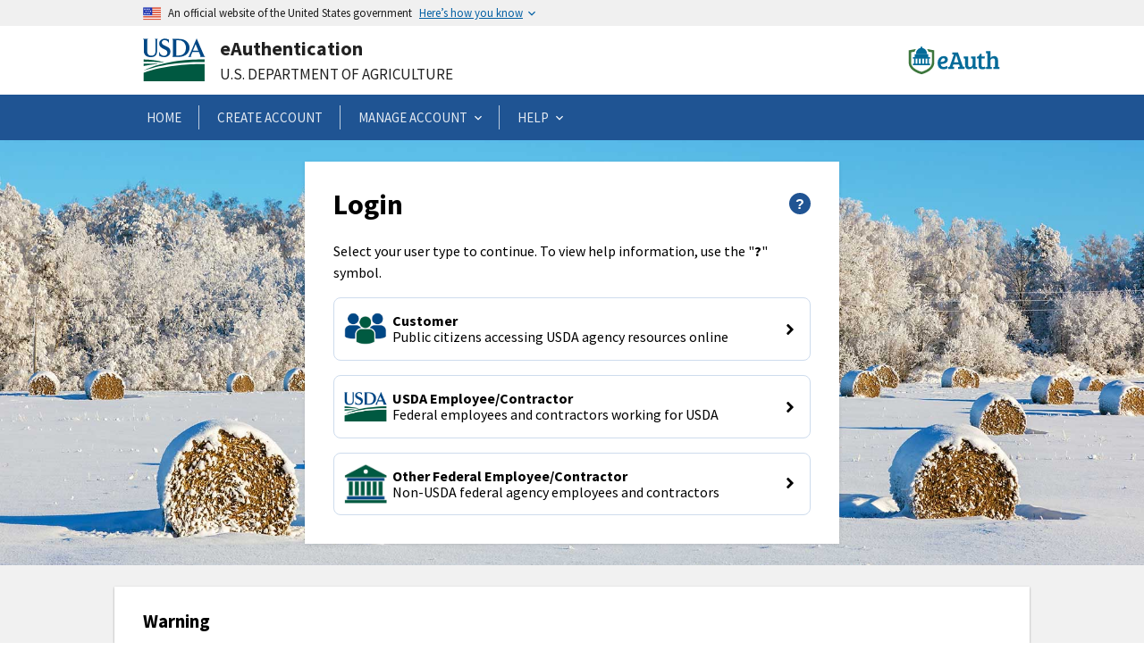

--- FILE ---
content_type: application/javascript
request_url: https://www.eauth.usda.gov/eauth/login/9487.ad50eacb6cc87cbf3ca7.js
body_size: 3536
content:
"use strict";(self.webpackChunklogin=self.webpackChunklogin||[]).push([[9487],{89320:function(I,y,f){f.d(y,{B:function(){return w}});var m,s=f(22649),i=f(33754),v=(m=function(h,a){return(m=Object.setPrototypeOf||{__proto__:[]}instanceof Array&&function(t,n){t.__proto__=n}||function(t,n){for(var l in n)Object.prototype.hasOwnProperty.call(n,l)&&(t[l]=n[l])})(h,a)},function(h,a){if("function"!=typeof a&&null!==a)throw new TypeError("Class extends value "+String(a)+" is not a constructor or null");function t(){this.constructor=h}m(h,a),h.prototype=null===a?Object.create(a):(t.prototype=a.prototype,new t)}),w=function(m){function h(){var a=m.call(this)||this;return a.continueTried=!1,a.RegularExpressions={email:/^[a-zA-Z0-9'._%+&-]{1,64}@[a-zA-Z0-9.-]{1,225}\.[a-zA-Z]{2,30}$/i,name:/^[a-zA-Z\- ']{2,32}$/i,agencyAcronym:/^[a-zA-Z0-9]+$/i,agencyName:/^[a-zA-Z0-9 &()+,.\-'\/]+$/i,website:/^(https?:\/\/(?:www\.|(?!www))[a-zA-Z0-9][a-zA-Z0-9-]+[a-zA-Z0-9]\.[^\s]{2,}|www\.[a-zA-Z0-9][a-zA-Z0-9-]+[a-zA-Z0-9]\.[^\s]{2,}|https?:\/\/(?:www\.|(?!www))[a-zA-Z0-9]+\.[^\s]{2,}|www\.[a-zA-Z0-9]+\.[^\s]{2,})$/i,notes:/^[a-zA-Z0-9 ().,?\-'\/&@._%+-]+$/i,applicationName:/^[a-zA-Z0-9 +,().\-'\/]+$/i,phoneLabel:/^[a-zA-Z0-9 .\-'\/]+$/i,emailLabel:/^[a-zA-Z0-9 .\-'\/]+$/i,phoneNumber:/^[0-9\-]+$/i,address:/^[0-9a-zA-Z ,'#\-\/]+$/i,city:/^[a-zA-Z .\-']+$/i},a.FormFieldValidators={businessPhone:{minLength:0,maxLength:24,pattern:/^[a-zA-Z0-9().,-\\\\/#+ ]*$/,errorMessage:"Valid characters are: numbers, letters, parentheses, periods, commas, hyphens, spaces, #, and +."},personalPhoneOptional:{minLength:7,maxLength:24,pattern:/^[0-9+() -]*$/,errorMessage:"Valid characters are: numbers, parentheses, spaces, and hyphens."},personalPhoneRequired:{minLength:7,maxLength:24,pattern:/^[0-9+() -]*$/,errorMessage:"Valid characters are: numbers, parentheses, spaces, and hyphens."}},a}return v(h,m),Object.defineProperty(h.prototype,"isValid",{get:function(){return this.infoForm&&!this.infoForm.invalid},enumerable:!1,configurable:!0}),h.prototype.hasValidationError=function(a,t){if(void 0===t&&(t=this.infoForm),!t)return!1;var n=t.get(a);return n&&(n.dirty&&n.touched&&n.invalid&&this.continueTried||this.continueTried)&&n.errors},h.prototype.hasMinLengthError=function(a,t){var n;void 0===t&&(t=this.infoForm);var l=t.get(a);return this.hasValidationError(a,t)&&void 0!==(null===(n=l.errors)||void 0===n?void 0:n.minlength)},h.prototype.hasMaxLengthError=function(a,t){var n;void 0===t&&(t=this.infoForm);var l=t.get(a);return this.hasValidationError(a,t)&&void 0!==(null===(n=l.errors)||void 0===n?void 0:n.maxlength)},h.prototype.hasMinMaxLengthError=function(a,t){var n,l;void 0===t&&(t=this.infoForm);var o=t.get(a);return this.hasValidationError(a,t)&&(void 0!==(null===(n=o.errors)||void 0===n?void 0:n.minlength)||void 0!==(null===(l=o.errors)||void 0===l?void 0:l.maxlength))},h.prototype.hasRequiredError=function(a,t){void 0===t&&(t=this.infoForm);var n=t.get(a);return this.hasValidationError(a,t)&&n.errors.required},h.prototype.hasPatternValidationError=function(a,t){var n;void 0===t&&(t=this.infoForm);var l=t.get(a);return this.hasValidationError(a,t)&&void 0!==(null===(n=l.errors)||void 0===n?void 0:n.pattern)},h.prototype.hasPatternValidationError1=function(a,t){void 0===t&&(t=this.infoForm);var n=t.get(a);return this.hasValidationError(a,t)&&n.errors.patternInvalid1},h.prototype.hasCompareValidationError=function(a,t){void 0===t&&(t=this.infoForm);var n=t.get(a);return this.hasValidationError(a,t)&&n.errors.compareInvalid},h.\u0275fac=function(t){return new(t||h)},h.\u0275dir=i.lG2({type:h,inputs:{continueTried:"continueTried"},features:[i.qOj]}),h}(s.V)},51904:function(I,y,f){f.d(y,{w:function(){return t}});var n,s=f(22649),i=f(33754),v=f(61511),w=f(9200),m=(n=function(l,o){return(n=Object.setPrototypeOf||{__proto__:[]}instanceof Array&&function(c,e){c.__proto__=e}||function(c,e){for(var p in e)Object.prototype.hasOwnProperty.call(e,p)&&(c[p]=e[p])})(l,o)},function(l,o){if("function"!=typeof o&&null!==o)throw new TypeError("Class extends value "+String(o)+" is not a constructor or null");function c(){this.constructor=l}n(l,o),l.prototype=null===o?Object.create(o):(c.prototype=o.prototype,new c)});function h(n,l){if(1&n){var o=i.EpF();i.TgZ(0,"span",3),i.TgZ(1,"a",4),i.NdJ("click",function(){return i.CHM(o),i.oxw().setShowHelpModal(!0)}),i.qZA(),i.qZA()}if(2&n){var c=i.oxw();i.xp6(1),i.uIk("aria-label",c.label)}}function a(n,l){if(1&n){var o=i.EpF();i.TgZ(0,"span"),i.TgZ(1,"a",4),i.NdJ("click",function(){return i.CHM(o),i.oxw().setShowHelpModal(!0)}),i.qZA(),i.qZA()}if(2&n){var c=i.oxw();i.Gre("usda-help-tooltip-",c.isAfter,""),i.xp6(1),i.uIk("aria-label",c.label)}}var t=function(n){function l(){var o=null!==n&&n.apply(this,arguments)||this;return o.label="",o.cssClass="",o.isAfter="",o.showHelpModal=!1,o}return m(l,n),l.prototype.close=function(){this.setShowHelpModal(!1)},l.prototype.setShowHelpModal=function(o){this.showHelpModal=o},l.\u0275fac=function(){var o;return function(e){return(o||(o=i.n5z(l)))(e||l)}}(),l.\u0275cmp=i.Xpm({type:l,selectors:[["app-help-icon"]],inputs:{pageId:"pageId",messageId:"messageId",label:"label",cssClass:"cssClass",isAfter:"isAfter"},features:[i.qOj],decls:3,vars:5,consts:[["class","usda-help-tooltip",4,"ngIf"],[3,"class",4,"ngIf"],[3,"show","pageId","messageId","showChange"],[1,"usda-help-tooltip"],[1,"help-icon","help-icon-small",3,"click"]],template:function(c,e){1&c&&(i.YNc(0,h,2,1,"span",0),i.YNc(1,a,2,4,"span",1),i.TgZ(2,"icam-help-modal",2),i.NdJ("showChange",function(u){return e.showHelpModal=u})("showChange",function(u){return e.setShowHelpModal(u)}),i.qZA()),2&c&&(i.Q6J("ngIf",""===e.isAfter),i.xp6(1),i.Q6J("ngIf",""!==e.isAfter),i.xp6(1),i.Q6J("show",e.showHelpModal)("pageId",e.pageId)("messageId",e.messageId))},directives:[v.O5,w.c],styles:['.help-icon-small{padding-top:0;height:24px;width:24px}.help-icon-small:after{font-size:16px}.help-icon:hover{background-color:#205493}.usda-help-tooltip,.usda-help-tooltip-h1-icam-card,.usda-help-tooltip-h2,.usda-help-tooltip-h2flex,.usda-help-tooltip-h2i,.usda-help-tooltip-h3,.usda-help-tooltip-strong{position:relative;z-index:10;transform:translateZ(0)}.usda-help-tooltip:hover:before{transition:opacity .3s ease-in-out;top:0;left:25px;width:7px;content:"";display:block;position:absolute;z-index:0;border:7px solid transparent;border-right-color:#333;opacity:100%;transform:translateY(3px)}.usda-help-tooltip-h1-icam-card:hover:before{transition:opacity .3s ease-in-out;top:0;left:25px;width:7px;content:"";display:block;position:absolute;z-index:0;border:7px solid transparent;border-right-color:#333;opacity:100%;transform:translateY(5px)}.usda-help-tooltip-h2:hover:before{transition:opacity .3s ease-in-out;top:0;left:25px;width:7px;content:"";display:block;position:absolute;z-index:0;border:7px solid transparent;border-right-color:#333;opacity:100%;transform:translateY(3px)}.usda-help-tooltip-h2flex:hover:before{transition:opacity .3s ease-in-out;top:0;left:25px;width:7px;content:"";display:block;position:absolute;z-index:0;border:7px solid transparent;border-right-color:#333;opacity:100%;transform:translateY(3px)}.usda-help-tooltip-h2i:hover:before{transition:opacity .3s ease-in-out;top:0;left:25px;width:7px;content:"";display:block;position:absolute;z-index:0;border:7px solid transparent;border-right-color:#333;opacity:100%;transform:translateY(2px)}.usda-help-tooltip-h3:hover:before{transition:opacity .3s ease-in-out;top:0;left:25px;width:7px;content:"";display:block;position:absolute;z-index:0;border:7px solid transparent;border-right-color:#333;opacity:100%;transform:translateY(2px)}.usda-help-tooltip-strong:hover:before{transition:opacity .3s ease-in-out;top:0;left:25px;width:7px;content:"";display:block;position:absolute;z-index:0;border:7px solid transparent;border-right-color:#333;opacity:100%;transform:translateY(5px)}.usda-help-tooltip:after{content:"View Help";font-size:12pt;position:absolute;left:17px;width:77px;background-color:#333;color:#fff;padding:5px;border-radius:3px;opacity:0%;vertical-align:middle;display:none;transform:translate(20px,55%)}.usda-help-tooltip-h1-icam-card:after{content:"View Help";font-size:12pt;position:absolute;left:17px;width:77px;background-color:#333;color:#fff;padding:5px;border-radius:3px;opacity:0%;vertical-align:middle;display:none;font-weight:400;transform:translate(20px,-18%)}.usda-help-tooltip-h2:after{content:"View Help";font-size:12pt;position:absolute;left:17px;width:77px;background-color:#333;color:#fff;padding:5px;border-radius:3px;opacity:0%;vertical-align:middle;display:none;transform:translate(20px,60%)}.usda-help-tooltip-h2flex:after{content:"View Help";font-size:12pt;position:absolute;left:17px;width:77px;background-color:#333;color:#fff;padding:5px;border-radius:3px;opacity:0%;vertical-align:middle;display:none;transform:translate(20px,-10%)}.usda-help-tooltip-h2i:after{content:"View Help";font-size:12pt;position:absolute;left:17px;width:77px;background-color:#333;color:#fff;padding:5px;border-radius:3px;opacity:0%;vertical-align:middle;display:none;transform:translate(20px,35%)}.usda-help-tooltip-h3:after{content:"View Help";font-size:12pt;position:absolute;left:17px;width:77px;background-color:#333;color:#fff;padding:5px;border-radius:3px;opacity:0%;vertical-align:middle;display:none;transform:translate(20px,35%)}.usda-help-tooltip-strong:after{content:"View Help";font-size:12pt;position:absolute;left:17px;width:77px;background-color:#333;color:#fff;padding:5px;border-radius:3px;opacity:0%;vertical-align:middle;display:none;transform:translate(20px,5%)}.usda-help-tooltip:hover:after,.usda-help-tooltip-h1-icam-card:hover:after,.usda-help-tooltip-h2:hover:after,.usda-help-tooltip-h2flex:hover:after,.usda-help-tooltip-h2i:hover:after,.usda-help-tooltip-h3:hover:after,.usda-help-tooltip-strong:hover:after{opacity:100%;display:inline}\n'],encapsulation:2}),l}(s.V)},9200:function(I,y,f){f.d(y,{c:function(){return l}});var s=f(33754),i=f(30712),v=f(29267),w=f(61511),m=f(10743);function t(o,c){if(1&o&&(s.TgZ(0,"h3"),s._uU(1),s.qZA()),2&o){var e=s.oxw();s.xp6(1),s.Oqu(e.messageInfo.messageTitle)}}function n(o,c){if(1&o){var e=s.EpF();s.TgZ(0,"input",6),s.NdJ("click",function(){return s.CHM(e),s.oxw().close()}),s.qZA()}}var l=function(){function o(c){this.helpModalService=c,this.show=!1,this.showChange=new s.vpe,this.messageInfo={}}return o.prototype.close=function(){this.showChanged(!1)},o.prototype.showChanged=function(c){var e=this;setTimeout(function(){e.messageInfo={}},200),this.show=c,this.showChange.emit(this.show)},o.prototype.ngOnChanges=function(c){return function(o,c,e,p){return new(e||(e=Promise))(function(r,g){function x(_){try{d(p.next(_))}catch(C){g(C)}}function b(_){try{d(p.throw(_))}catch(C){g(C)}}function d(_){_.done?r(_.value):function(r){return r instanceof e?r:new e(function(g){g(r)})}(_.value).then(x,b)}d((p=p.apply(o,c||[])).next())})}(this,void 0,void 0,function(){var e;return function(o,c){var p,u,r,g,e={label:0,sent:function(){if(1&r[0])throw r[1];return r[1]},trys:[],ops:[]};return g={next:x(0),throw:x(1),return:x(2)},"function"==typeof Symbol&&(g[Symbol.iterator]=function(){return this}),g;function x(d){return function(_){return function(d){if(p)throw new TypeError("Generator is already executing.");for(;e;)try{if(p=1,u&&(r=2&d[0]?u.return:d[0]?u.throw||((r=u.return)&&r.call(u),0):u.next)&&!(r=r.call(u,d[1])).done)return r;switch(u=0,r&&(d=[2&d[0],r.value]),d[0]){case 0:case 1:r=d;break;case 4:return e.label++,{value:d[1],done:!1};case 5:e.label++,u=d[1],d=[0];continue;case 7:d=e.ops.pop(),e.trys.pop();continue;default:if(!(r=(r=e.trys).length>0&&r[r.length-1])&&(6===d[0]||2===d[0])){e=0;continue}if(3===d[0]&&(!r||d[1]>r[0]&&d[1]<r[3])){e.label=d[1];break}if(6===d[0]&&e.label<r[1]){e.label=r[1],r=d;break}if(r&&e.label<r[2]){e.label=r[2],e.ops.push(d);break}r[2]&&e.ops.pop(),e.trys.pop();continue}d=c.call(o,e)}catch(_){d=[6,_],u=0}finally{p=r=0}if(5&d[0])throw d[1];return{value:d[0]?d[1]:void 0,done:!0}}([d,_])}}}(this,function(p){switch(p.label){case 0:return c.show&&c.show.currentValue?(e=this,[4,this.helpModalService.get(this.pageId,this.messageId)]):[2];case 1:return e.messageInfo=p.sent().messageInfo,this.helpModalService.assignFocusableElements(),[2]}})})},o.\u0275fac=function(e){return new(e||o)(s.Y36(i.R))},o.\u0275cmp=s.Xpm({type:o,selectors:[["icam-help-modal"]],inputs:{show:"show",pageId:"pageId",messageId:"messageId"},outputs:{showChange:"showChange"},features:[s.TTD],decls:6,vars:5,consts:[[3,"id","show","showChange"],["body",""],[4,"ngIf"],[3,"contentBody","contentBodyChange"],["footer",""],["id","help-modal-ok-button","type","button","class","usa-button help-modal-button","value","Ok",3,"click",4,"ngIf"],["id","help-modal-ok-button","type","button","value","Ok",1,"usa-button","help-modal-button",3,"click"]],template:function(e,p){1&e&&(s.TgZ(0,"icam-modal",0),s.NdJ("showChange",function(r){return p.show=r})("showChange",function(r){return p.showChanged(r)}),s.TgZ(1,"div",1),s.YNc(2,t,2,1,"h3",2),s.TgZ(3,"icam-dynamic-content",3),s.NdJ("contentBodyChange",function(r){return p.messageInfo.messageBody=r}),s.qZA(),s.qZA(),s.TgZ(4,"div",4),s.YNc(5,n,1,0,"input",5),s.qZA(),s.qZA()),2&e&&(s.Q6J("id",p.pageId+"-"+p.messageId+"-modal")("show",p.show),s.xp6(2),s.Q6J("ngIf",p.messageInfo.messageTitle),s.xp6(1),s.Q6J("contentBody",p.messageInfo.messageBody),s.xp6(2),s.Q6J("ngIf","Loading"!==p.messageInfo.messageType))},directives:[v.z,w.O5,m.L],styles:["@media screen and (min-width: 481px){.help-modal-button{float:right!important}}\n"],encapsulation:2}),o}()}}]);